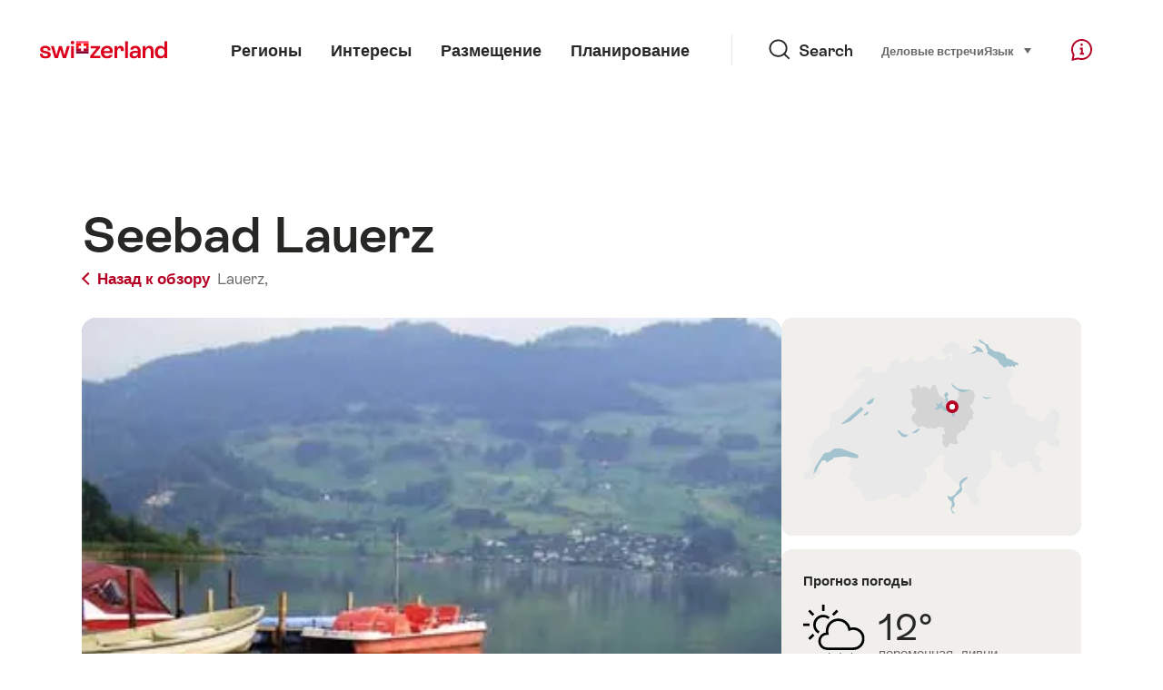

--- FILE ---
content_type: text/html;charset=UTF-8
request_url: https://sospo.myswitzerland.com/lakesides-swimming-pools-ru/seebad-lauerz-767/
body_size: 14740
content:
<!DOCTYPE html>
<html class="no-js" dir="ltr" itemscope lang="ru">
<head>
    <meta charset="utf-8">
    <meta content="width=device-width, initial-scale=1.0" name="viewport">
    <meta content="app-id=588419227" name="apple-itunes-app">
    <meta content="app-id=com.myswitzerland.familyapp&amp;hl=de" name="google-play-app">

    <!-- Google Tag Manager -->
    <script>
  (function(w, d, s, l, i) {
    w[l] = w[l] || [];w[l].push({
      'gtm.start' : new Date().getTime(),
      event : 'gtm.js'
    });
    var f = d.getElementsByTagName(s)[0],
      j = d.createElement(s),
      dl = l != 'dataLayer' ? '&l=' + l : '';
    j.async = true;
    j.src = 'https://www.googletagmanager.com/gtm.js?id=' + i + dl;f.parentNode.insertBefore(j, f);
  })(window, document, 'script', 'dataLayer', 'GTM-K3Q6QXG');
</script>
    <!-- End Google Tag Manager -->

    <meta content="/assets/img/graphics/mstile-310x310.png" name="msapplication-TileImage">
    <link href="/assets/img/graphics/favicon-16x16.png" rel="icon" sizes="16x16" type="image/png">
    <link href="/assets/img/graphics/favicon-32x32.png" rel="icon" sizes="32x32" type="image/png">
    <link href="/assets/img/graphics/favicon-96x96.png" rel="icon" sizes="96x96" type="image/png">
    <link href="/assets/img/graphics/android-icon-192x192.png" rel="icon" sizes="192x192" type="image/png">
    <link href="/assets/img/graphics/apple-touch-icon-180x180.png" rel="apple-touch-icon" sizes="180x180" type="image/png">
    <link as="font" crossorigin href="/assets/fonts/STAllegra-Semibold.woff2" rel="preload" type="font/woff2">
    <link as="font" crossorigin href="/assets/fonts/STAllegra-Regular.woff2" rel="preload" type="font/woff2">

    <title>Seebad Lauerz, Lauerz: Температура и погода воды | Швейцарский туризм</title>
    <meta content="Current information on temperatures, prices, opening hours and infrastructure for Seebad Lauerz" name="description">

    
    <meta name="robots" content="index, follow">
    <!-- Open Graph data -->
    <meta content="article" property="og:type">
    <meta property="og:title">
    <meta content="Current information on temperatures, prices, opening hours and infrastructure for Seebad Lauerz" property="og:description">
    <!-- Schema.org markup for Google+ -->
    <meta itemprop="name">
    <meta content="Current information on temperatures, prices, opening hours and infrastructure for Seebad Lauerz" itemprop="description">
    <!-- Twitter Card data -->
    <meta content="summary" name="twitter:card">
    <meta name="twitter:title">
    <meta content="Current information on temperatures, prices, opening hours and infrastructure for Seebad Lauerz" name="twitter:description">

    <script id="svgicons-script">
  (function (url, revision) {
    var storage = window.localStorage || {};
    if (!storage.svgicons || storage.svgicons_revision != revision) {
      document.write('<link rel="preload as="image" data-revision="' + revision + '" href="' + url + '" id="svgicons">');
    } else {
      document.write('<meta name="svgicons" data-revision="' + revision + '" content="' + url + '" id="svgicons">');
    }
  })( "/assets/img/svg-sprite.svg", '394faaf041a0d50e82b4484d91e7cbd53792b4c9bf06cd4ddf13a7dc655d3065');

  // The revision (second parameter) should change whenever the svg sprite (json) changes.
  // e.g. you can use the modification timestamp of the json file.
</script>

    <script>
  window.app_config = {
    language: document.querySelector("html").getAttribute("lang"),
    assetsDirectory: "/assets",
    locale: {
      watchlist: {
        storage: "watchlist",
        defaultName: "",
        removed: "\u0423\u0434\u0430\u043B\u0435\u043D\u043E \u0438\u0437 \u0418\u0437\u0431\u0440\u0430\u043D\u043D\u043E\u0433\u043E"
      },
      autocomplete: {
        selected: "",
        complete: "\u0412\u0430\u0448 \u0432\u044B\u0431\u043E\u0440: ${value}",
        found: "",
        notfound: "\u041D\u0435 \u043D\u0430\u0439\u0434\u0435\u043D\u044B \u043F\u043E\u0434\u0445\u043E\u0434\u044F\u0449\u0438\u0435 \u043F\u0440\u0435\u0434\u043B\u043E\u0436\u0435\u043D\u0438\u044F"
      },
      date: {
        "date-picker-instruction": "\u0412\u044B\u0431\u0435\u0440\u0438\u0442\u0435 \u0434\u0430\u0442\u0443 \u043A\u043D\u043E\u043F\u043A\u0430\u043C\u0438 \u043A\u0443\u0440\u0441\u043E\u0440\u0430",
        firstDayOfWeek: 1,
        dateFormat: null,
        today: "Today",
        disabled: "\u041D\u0435 \u043F\u0440\u0435\u0434\u043B\u0430\u0433\u0430\u0435\u0442\u0441\u044F",
        "prev-month": "\u043E\u0434\u0438\u043D \u043C\u0435\u0441\u044F\u0446 \u043D\u0430\u0437\u0430\u0434",
        "next-month": "\u043E\u0434\u0438\u043D \u043C\u0435\u0441\u044F\u0446 \u0432\u043F\u0435\u0440\u0435\u0434",
        months: [
          "\u044F\u043D\u0432\u0430\u0440\u044C",
          "\u0444\u0435\u0432\u0440\u0430\u043B\u044C",
          "\u043C\u0430\u0440\u0442",
          "\u0430\u043F\u0440\u0435\u043B\u044C",
          "\u043C\u0430\u0439",
          "\u0438\u044E\u043D\u044C",
          "\u0438\u044E\u043B\u044C",
          "\u0430\u0432\u0433\u0443\u0441\u0442",
          "\u0441\u0435\u043D\u0442\u044F\u0431\u0440\u044C",
          "\u043E\u043A\u0442\u044F\u0431\u0440\u044C",
          "\u043D\u043E\u044F\u0431\u0440\u044C",
          "\u0434\u0435\u043A\u0430\u0431\u0440\u044C"
        ],
        monthsShort: [
          "\u044F\u043D\u0432",
          "\u0444\u0435\u0432",
          "\u043C\u0430\u0440",
          "\u0430\u043F\u0440",
          "\u043C\u0430\u0439",
          "\u0438\u044E\u043D",
          "\u0438\u044E\u043B",
          "\u0430\u0432\u0433",
          "\u0441\u0435\u043D",
          "\u043E\u043A\u0442",
          "\u043D\u043E\u044F",
          "\u0434\u0435\u043A"
        ],
        weekdays: [
          "\u0412\u043E\u0441\u043A\u0440\u0435\u0441\u0435\u043D\u044C\u0435",
          "\u041F\u043E\u043D\u0435\u0434\u0435\u043B\u044C\u043D\u0438\u043A",
          "\u0412\u0442\u043E\u0440\u043D\u0438\u043A",
          "\u0421\u0440\u0435\u0434\u0430",
          "\u0427\u0435\u0442\u0432\u0435\u0440\u0433",
          "\u041F\u044F\u0442\u043D\u0438\u0446\u0430",
          "\u0421\u0443\u0431\u0431\u043E\u0442\u0430"
        ],
        weekdaysShort: [
          "\u0412\u043E",
          "\u041F\u043E",
          "\u0412\u0442",
          "\u0421\u0440",
          "\u0427\u0435",
          "\u041F\u044F",
          "\u0421\u0443"
        ]
      },
      formerrors: {
        required: "",
        email: "",
        url: "",
        tel: "{label}' \u043D\u0435 \u044F\u0432\u043B\u044F\u0435\u0442\u0441\u044F \u043D\u043E\u043C\u0435\u0440\u043E\u043C \u0442\u0435\u043B\u0435\u0444\u043E\u043D\u0430",
        maxLength: "",
        minLength: "",
        equal: "",
        custom: ""
      },
      geolocation: {
        PERMISSION_DENIED: 'Der Benutzer hat die Ermittlung der Position nicht erlaubt.',
        POSITION_UNAVAILABLE: 'Die Position ist nicht verfügbar.',
        TIMEOUT: 'Das Zeitlimit für die Ermittlung der Position wurde überschritten.',
        UNKNOWN_ERROR: 'Unbekannter Fehler bei der Ermittlung der Position.'
      },
      map: {
        "copyright-swisstopo": "Geodaten © swisstopo"
      },
      weather: {
        w1: "\u0441\u043E\u043B\u043D\u0435\u0447\u043D\u043E",
        w2: "\u0421\u043E\u043B\u043D\u0435\u0447\u043D\u043E, \u0442\u0443\u043C\u0430\u043D",
        w3: "\u043E\u0431\u043B\u0430\u0447\u043D\u043E",
        w4: "\u043F\u0435\u0440\u0435\u043C\u0435\u043D\u043D\u0430\u044F, \u043B\u0438\u0432\u043D\u0438",
        w5: "\u043F\u0435\u0440\u0435\u043C\u0435\u043D\u043D\u0430\u044F, \u0433\u0440\u043E\u0437\u044B",
        w6: "\u043F\u0435\u0440\u0435\u043C\u0435\u043D\u043D\u0430\u044F, \u0441\u043D\u0435\u0433",
        w7: "\u043F\u0435\u0440\u0435\u043C\u0435\u043D\u043D\u0430\u044F, \u0437\u0438\u043C\u043D\u0438\u0435 \u0433\u0440\u043E\u0437\u044B",
        w8: "\u043F\u0435\u0440\u0435\u043C\u0435\u043D\u043D\u0430\u044F, \u0434\u043E\u0436\u0434\u044C \u0441\u043E \u0441\u043D\u0435\u0433\u043E\u043C",
        w9: "\u043F\u0435\u0440\u0435\u043C\u0435\u043D\u043D\u0430\u044F, \u0437\u0438\u043C\u043D\u0438\u0435 \u0433\u0440\u043E\u0437\u044B",
        w10: "\u043C\u0430\u043B\u043E\u043E\u0431\u043B\u0430\u0447\u043D\u043E",
        w11: "\u041C\u0430\u043B\u043E\u043E\u0431\u043B\u0430\u0447\u043D\u043E, \u043B\u0438\u0432\u043D\u0438",
        w12: "\u041C\u0430\u043B\u043E\u043E\u0431\u043B\u0430\u0447\u043D\u043E, \u0433\u0440\u043E\u0437\u044B",
        w13: "\u043C\u0430\u043B\u043E\u043E\u0431\u043B\u0430\u0447\u043D\u043E, \u0441\u0438\u043B\u044C\u043D\u044B\u0439 \u0441\u043D\u0435\u0433",
        w14: "\u043C\u0430\u043B\u043E\u043E\u0431\u043B\u0430\u0447\u043D\u043E, \u0437\u0438\u043C\u043D\u0438\u0435 \u0433\u0440\u043E\u0437\u044B",
        w15: "\u043C\u0430\u043B\u043E\u043E\u0431\u043B\u0430\u0447\u043D\u043E, \u0434\u043E\u0436\u0434\u044C \u0441\u043E \u0441\u043D\u0435\u0433\u043E\u043C",
        w16: "\u043C\u0430\u043B\u043E\u043E\u0431\u043B\u0430\u0447\u043D\u043E, \u0437\u0438\u043C\u043D\u0438\u0435 \u0433\u0440\u043E\u0437\u044B",
        w17: "\u0442\u0443\u043C\u0430\u043D",
        w18: "\u043E\u0431\u043B\u0430\u0447\u043D\u043E",
        w19: "\u0441\u0438\u043B\u044C\u043D\u0430\u044F \u043E\u0431\u043B\u0430\u0447\u043D\u043E\u0441\u0442\u044C",
        w20: "Cloudy and rainy",
        w21: "Cloudy, snowfall",
        w22: "Cloudy, sleet",
        w23: "\u0421\u0438\u043B\u044C\u043D\u044B\u0439 \u0434\u043E\u0436\u0434\u044C",
        w24: "\u0441\u0438\u043B\u044C\u043D\u044B\u0439 \u0441\u043D\u0435\u0433\u043E\u043F\u0430\u0434",
        w25: "Cloudy, rain showers",
        w26: "Cloudy, thunderstorms",
        w27: "Cloudy, snowfall",
        w28: "Cloudy, winter thunderstorms",
        w29: "Cloudy, sleet showers",
        w30: "\u041E\u0431\u043B\u0430\u0447\u043D\u043E, \u0437\u0438\u043C\u043D\u0438\u0435 \u0433\u0440\u043E\u0437\u044B"
      },
      overlay: {
        closeButton: 'Overlay schliessen',
        iframeNotAccessible: 'Dieses Element ist nicht barrierefrei zugänglich.'
      }
    },
    google: {
      maps: {
        key: "AIzaSyCYlPxaWedZYP-fURKWamK6rtJb24LIiCo"
      }
    },
    algolia: {
      app: "LMQVZQEU2J",
      key: "913f352bafbf1fcb6735609f39cc7399",
      index: "myst_ru",
      searchResultsUrl: "//www.myswitzerland.com/ru/search",
      facetTypes: {
        Accommodation: "\u0413\u0434\u0435 \u043E\u0441\u0442\u0430\u043D\u043E\u0432\u0438\u0442\u044C\u0441\u044F",
        Art: "\u0418\u0441\u043A\u0443\u0441\u0441\u0442\u0432\u043E",
        Climate_Overview_Page: "\u041A\u043B\u0438\u043C\u0430\u0442",
        Default_Page: "\u0421\u0442\u0440\u0430\u043D\u0438\u0446\u0430",
        Event: "\u0421\u043E\u0431\u044B\u0442\u0438\u0435",
        Experience: "\u0412\u043F\u0435\u0447\u0430\u0442\u043B\u0435\u043D\u0438\u044F",
        Finder_Page: "\u0421\u0442\u0440\u0430\u043D\u0438\u0446\u0430 \u0444\u0438\u043B\u044C\u0442\u0440\u0430",
        Food: "\u0415\u0434\u0430 \u0438 \u043D\u0430\u043F\u0438\u0442\u043A\u0438",
        Form: "\u0424\u043E\u0440\u043C\u0430",
        Home_Page: "\u0413\u043B\u0430\u0432\u043D\u0430\u044F \u0441\u0442\u0440\u0430\u043D\u0438\u0446\u0430",
        Info_Overview_Page: "\u0418\u043D\u0444\u043E\u0440\u043C\u0430\u0446\u0438\u044F",
        Info_Section_Page: "\u0418\u043D\u0444\u043E\u0440\u043C\u0430\u0446\u0438\u044F",
        Info: "Page",
        Landing_Page: "\u0421\u0442\u0440\u0430\u043D\u0438\u0446\u0430",
        News: "\u041D\u043E\u0432\u043E\u0441\u0442\u0438",
        Offer: "\u041F\u0440\u0435\u0434\u043B\u043E\u0436\u0435\u043D\u0438\u0435",
        Organisation: "Organisation",
        Place: "\u0420\u0430\u0437\u043C\u0435\u0441\u0442\u0438\u0442\u044C",
        Planning_Information: "Planning Information",
        Recipe: "\u0420\u0435\u0446\u0435\u043F\u0442",
        Restaurant: "\u0420\u0435\u0441\u0442\u043E\u0440\u0430\u043D",
        Root_Page: "\u0421\u0442\u0440\u0430\u043D\u0438\u0446\u0430",
        Route: "\u041C\u0430\u0440\u0448\u0440\u0443\u0442\u044B",
        Storytelling_Page: "Story",
        Touristic_Object_Overview_Page: "\u0422\u0443\u0440\u0438\u0441\u0442\u0438\u0447\u0435\u0441\u043A\u0438\u0435 \u043E\u0431\u044A\u0435\u043A\u0442\u044B",
        Whitelabel_Page: "\u0422\u0443\u0440\u0438\u0441\u0442\u0438\u0447\u0435\u0441\u043A\u0438\u0435 \u043E\u0431\u044A\u0435\u043A\u0442\u044B",
      }
    },
    guidle: {
      apiPois: 'https://www.guidle.com/m_ekUNmn/Schweiz-Tourismus/Webcams/?language={lang}',
      apiDetail: 'https://www.guidle.com/m_ekUNmn/Schweiz-Tourismus/Webcams/?templateVariant=json&offerIds={id}&language={lang}',
      apiHistory: 'https://www.guidle.com/api/rest/2.0/webcam/historic-pictures/{id}'
    }
  }
</script>

<script async src="https://www.googletagservices.com/tag/js/gpt.js"></script>
    <script>
  if (window.matchMedia && window.matchMedia('(prefers-color-scheme: dark)').matches) {
    const darkStyles = "/assets/css/ui-dark.css?d673430d1f20ac2969c0355a760faf7121ac19427cb1d0f9dfcc641b0f7e230e";
    document.write(`<link href="${darkStyles}" rel="stylesheet">`);
  } else {
    const styles = "/assets/css/ui.css?ae9b86d705dfc488a6f403346e2bd218b37ba8e8604f86f4ab5a6a3c16706cdc";
    document.write(`<link href="${styles}" rel="stylesheet">`);
  }
</script>
<noscript>
    <link rel="stylesheet" href="/assets/css/ui.css?ae9b86d705dfc488a6f403346e2bd218b37ba8e8604f86f4ab5a6a3c16706cdc">
</noscript>

</head>

<body>
<noscript>
    <iframe src="https://www.googletagmanager.com/ns.html?id=GTM-K3Q6QXG" height="0" width="0" style="display:none;visibility:hidden"></iframe>
</noscript>

<div id="body">
    <header class="Header" data-js-autobreak="small" data-js-nav id="Header">
    <p aria-level="1" class="visuallyhidden" role="heading">Перейти к myswitzerland.com</p>
    <nav aria-describedby="Skiplinks--h2" class="Skiplinks" data-js-skiplinks id="Skiplinks">
        <h2 class="visuallyhidden" id="Skiplinks--h2">Навигация</h2>
        <ul>
            <li><a accesskey="1" href="#main-content" title="[ALT + 1]">Содержание</a></li>
            <li><a accesskey="2" href="/" title="[ALT + 2]">Главная страница</a></li>
            <li><a accesskey="3" href="#headermainnav" title="[ALT + 3]">Навигация</a></li>
            <li><a accesskey="4" href="#TO_BE_DEFINED" title="[ALT + 4]">Sitemap</a></li>
            <li><a accesskey="5" aria-expanded="false" data-flyout='{"focusInside":"input"}' data-js-flyout href="#searchOverlay" title="[ALT + 5]">Прямой поиск</a></li>
        </ul>
    </nav>

    <div class="Overlay is-collapsed" data-flyout='{"syncstate":{"html, body":"is-overlaid"},"openAnimated":true,"closeAnimated":true,"arrowElements":false,"history":"searchOverlay"}' id="searchOverlay">
        <button class="Overlay--close" data-flyout-el="close" type="button">
            <span class="visuallyhidden">Закрыть навигацию</span>
        </button>
        <div class="Overlay--content">
            <div class="Search" data-imageconfig="w_{w},h_{h},c_fill,g_auto,f_auto,q_auto,e_sharpen:50/" data-imagepath="https://media.myswitzerland.com/image/fetch/" data-js-search data-minlength="2" data-path="https://www.myswitzerland.com/ru">
    <div class="js-search--app">
        <script type="application/json">
            {
                "searchLegend": "Search",
                "placeholder": "Введите запрос",
                "searchButton": "Поиск",
                "resultsFound": "результаты",
                "showAll": "Show all",
                "showPage": "Показать страницу"
            }
        </script>
    </div>
</div>

        </div>
        <button class="FocusOnly" data-flyout-el="close" type="button">Закрыть навигацию</button>
    </div>

    <div class="Header--nav is-hidden-mobilenav" data-js-autobreak="small">
        <div class="Header--nav--logo">
            <a class="HeaderLogo" href="//www.myswitzerland.com/ru/" id="headerlogo" title="MySwitzerland">
    <span class="HeaderLogo--picto Icon" data-picto="logo-switzerland-flag">
        <svg aria-hidden="true"><use xlink:href="#picto-logo-switzerland-flag"></use></svg>
    </span>
</a>


        </div>

        <div class="Header--navLeft">
            <div class="Header--nav--main ResponsiveHolder" data-js-responsive-content='{"target":"headermainnav","breakpoint":"tablet-portrait","type":"above"}'>
                <nav class="HeaderMainNav" id="headermainnav">
                    <h2 class="visuallyhidden">основная навигация</h2>
                    <ul class="HeaderMainNav--list">
                        <li><a class="HeaderMainNav--link" href="https://www.myswitzerland.com/ru/destinations/"> <span class="HeaderMainNav--link--text">Регионы</span></a></li>
                        <li><a class="HeaderMainNav--link" href="https://www.myswitzerland.com/ru/interests/"> <span class="HeaderMainNav--link--text">Интересы</span></a></li>
                        <li><a class="HeaderMainNav--link" href="https://www.myswitzerland.com/ru/accommodation/"> <span class="HeaderMainNav--link--text">Размещение</span></a></li>
                        <li><a class="HeaderMainNav--link" href="https://www.myswitzerland.com/ru/planning/"> <span class="HeaderMainNav--link--text">Планирование</span></a></li>
                    </ul>
                </nav>
            </div>
        </div>
        <div class="Header--nav--services" data-hidden="true" data-js-collapsible='{"group":"subnav","syncstate":{".Header--nav":"is-servicenav-open"}}' id="headerservicenavcontainer">
            <h2 class="visuallyhidden">Search</h2>
            <a aria-expanded="false" class="HeaderSearch" data-flyout-target="searchOverlay" data-flyout='{"focusInside":"input"}' data-js-flyout href="#searchOverlay">
                <span class="Icon" data-picto="service-search">
                    <svg aria-hidden="true"><use xlink:href="#picto-service-search"></use></svg>
                </span>
                <span class="HeaderSearch--text">Search</span>
            </a>
        </div>
        <div class="Header--nav--meta ResponsiveHolder" data-js-responsive-content='{"target":"headermetanav","breakpoint":"tablet-portrait","type":"above"}'>
            <div class="HeaderMetaNav" id="headermetanav">
    <h2 class="visuallyhidden">Язык, регион и важные ссылки</h2>
    <ul class="HeaderMetaNav--list">
        <li class="HeaderMetaNav--item">
            <a class="" href="https://www.myswitzerland.com/meetings/"> Деловые встречи </a>
        </li>

        <li class="HeaderMetaNav--item">
            <div class="Flyout HeaderMetaNav--languages bottom">
                <a href="#u86" class="Flyout--trigger" data-js-flyout="true" aria-controls="u86" aria-expanded="false">
                    <span class="Icon before inline" data-picto="globe">
                        <svg aria-hidden="true"><use xlink:href="#picto-globe"></use></svg>
                    </span>
                    Язык
                    <span class="visuallyhidden">выбрать (нажмите, чтобы показать)</span>
                </a>
                <div class="Flyout--content is-collapsed" id="u86">
                    <div class="Flyout--content--inner" data-js-selfalign>
                        <div class="HeaderMetaNav--languages">
    <ul class="LinkList menu">
        
        <li>
            <a class="Link black small" href="https://sospo.myswitzerland.com/badewetter/seebad-lauerz-767/">Deutsch</a>
        </li>
        
        <li>
            <a class="Link black small" href="https://sospo.myswitzerland.com/lakesides-swimming-pools/seebad-lauerz-767/">English</a>
        </li>
        
        <li>
            <a class="Link black small" href="https://sospo.myswitzerland.com/meteo-des-plages/seebad-lauerz-767/">Français</a>
        </li>
        
        <li>
            <a class="Link black small" href="https://sospo.myswitzerland.com/temperature-balneari/seebad-lauerz-767/">Italiano</a>
        </li>
        
        <li>
            <a class="Link black small" href="https://sospo.myswitzerland.com/zonas-de-bano/seebad-lauerz-767/">Español</a>
        </li>
        
        <li>
            <a class="Link black small" href="https://sospo.myswitzerland.com/zwemweer/seebad-lauerz-767/">Nederlands</a>
        </li>
        
        <li>
            <a class="Link black small" href="https://sospo.myswitzerland.com/lakesides-swimming-pools-pt/seebad-lauerz-767/">Português</a>
        </li>
        
        <li>
            <a class="Link black small" href="https://sospo.myswitzerland.com/jeziora-baseny/seebad-lauerz-767/">Polski</a>
        </li>
        
        <li>
            <a class="Link black small is-active" href="https://sospo.myswitzerland.com/lakesides-swimming-pools-ru/seebad-lauerz-767/">Русский</a>
        </li>
        
        <li>
            <a class="Link black small" href="https://sospo.myswitzerland.com/lakesides-swimming-pools-zh/seebad-lauerz-767/">中文简体</a>
        </li>
        
        <li>
            <a class="Link black small" href="https://sospo.myswitzerland.com/lakesides-swimming-pools-ja/seebad-lauerz-767/">日本語</a>
        </li>
        
        <li>
            <a class="Link black small" href="https://sospo.myswitzerland.com/lakesides-swimming-pools-zo/seebad-lauerz-767/">中文繁体</a>
        </li>
        
        <li>
            <a class="Link black small" href="https://sospo.myswitzerland.com/lakesides-swimming-pools-ko/seebad-lauerz-767/">한국어</a>
        </li>
        
        <li>
            <a class="Link black small" href="https://sospo.myswitzerland.com/lakesides-swimming-pools-ar/seebad-lauerz-767/">العربية</a>
        </li>
    </ul>
</div>

                        
                        <button class="FocusOnly" data-flyout-el="close" type="button">Закрыть язык</button>
                    </div>
                </div>
            </div>
        </li>
    </ul>
</div>

        </div>
        <nav class="HeaderServiceNav">
            <h2 class="visuallyhidden">Service Navigation</h2>
            <ul class="HeaderServiceNav--list">
                <li>
                    <a href="//help.myswitzerland.com/hc/" class="HeaderServiceNav--link" data-js-tooltip="bottom compact t-xxs t-red t-bold" title="Помощь и контакт">
                        <span class="Icon red" data-picto="service-contact">
                            <svg aria-hidden="true"><use xlink:href="#picto-service-contact"></use></svg>
                        </span>
                        <span class="visuallyhidden">Помощь и контакт</span>
                    </a>
                </li>
                <li class="is-visible-tablet-portrait">
                    <a href="" class="HeaderServiceNav--link" data-js-tooltip="bottom compact t-xxs t-red t-bold" title="Рядом со мной">
                        <span class="Icon red" data-picto="service-around-me">
                            <svg aria-hidden="true"><use xlink:href="#picto-service-around-me"></use></svg>
                        </span>
                        <span class="visuallyhidden">Рядом со мной</span>
                    </a>
                </li>
            </ul>
        </nav>
    </div>
    <div class="HeaderMobile" data-js-autobreak="small">
    <div class="HeaderMobile--header">
        <a class="HeaderLogo" href="//www.myswitzerland.com/ru/" id="headerlogo" title="MySwitzerland">
    <span class="HeaderLogo--picto Icon" data-picto="logo-switzerland-flag">
        <svg aria-hidden="true"><use xlink:href="#picto-logo-switzerland-flag"></use></svg>
    </span>
</a>



        <button aria-controls="mobilenav" aria-expanded="false" class="HeaderMobile--toggle" data-js-flyout>
            <span class="HeaderMobile--toggle--label"> Меню <span class="visuallyhidden">Открыть навигацию</span>
            </span>
        </button>
    </div>
    <div class="HeaderMobile--nav is-collapsed" data-flyout='{"syncstate":{"#Header, html":"is-mobile-open"},"closeAnimated":true,"arrowElements":"[aria-controls], a[href]"}' id="mobilenav">
        <div class="HeaderMobile--nav--main">
            <div class="HeaderMobile--nav--head">
                <button class="HeaderMobile--nav--close" data-flyout-el="close">
                    <span class="visuallyhidden">Закрыть навигацию</span>
                </button>
                <h2 class="visuallyhidden">Search</h2>
<a aria-expanded="false" class="HeaderSearch" data-flyout='{"focusInside":"input","syncstate":{".HeaderMobile--nav":"is-search-open"},"openAnimated":true,"closeAnimated":true}' data-js-flyout href="#searchOverlay">
    <span class="Icon" data-picto="service-search">
        <svg aria-hidden="true"><use xlink:href="#picto-service-search"></use></svg>
    </span>
    <span class="HeaderSearch--text">Search</span>
</a>

            </div>
            <div class="HeaderMobile--nav--body">
                <nav class="HeaderMobileMainNav">
                    <h2 class="visuallyhidden">основная навигация</h2>
                    <ul class="HeaderMobileMainNav--list">
                        <li><a class="HeaderMobileMainNav--link home" href="/">Home</a></li>
                        <li><a class="HeaderMobileMainNav--link" href="https://www.myswitzerland.com/ru/destinations/"> Регионы </a></li>
                        <li><a class="HeaderMobileMainNav--link" href="https://www.myswitzerland.com/ru/interests/"> Интересы </a></li>
                        <li><a class="HeaderMobileMainNav--link" href="https://www.myswitzerland.com/ru/accommodation/"> Размещение </a></li>
                        <li><a class="HeaderMobileMainNav--link" href="https://www.myswitzerland.com/ru/planning/"> Планирование </a></li>
                    </ul>
                </nav>
                <div class="ResponsiveHolder" data-js-responsive-content='{"target":"headermetanav","breakpoint":"tablet-portrait","type":"below"}'></div>
            </div>
            <div class="HeaderMobile--nav--foot">
                <div class="HeaderServiceNavMobile" data-js-headerservicenavmobile id="HeaderServiceNavMobile">
    <h2 class="visuallyhidden">Service Navigation</h2>
    <ul class="HeaderServiceNavMobile--list">
        <li>
            <a class="HeaderServiceNavMobile--item--link" data-js-headerservicenavmobile-el href="">
                <span class="Icon" data-picto="location">
                    <svg aria-hidden="true"><use xlink:href="#picto-location"></use></svg>
                </span>
                <span class="HeaderServiceNavMobile--item--link--text">Карта</span>
            </a>
        </li>
        <li>
            <a class="HeaderServiceNavMobile--item--link" data-js-headerservicenavmobile-el href="">
                <span class="Icon" data-picto="service-contact">
                    <svg aria-hidden="true"><use xlink:href="#picto-service-contact"></use></svg>
                </span>
                <span class="HeaderServiceNavMobile--item--link--text">Помощь и контакт</span>
            </a>
        </li>
    </ul>
</div>

            </div>
        </div>
        <div class="HeaderMobile--nav--sub ResponsiveHolder" data-js-responsive-content='{"target":"headersubnav","breakpoint":"tablet-portrait","type":"below"}'></div>
    </div>
</div>
    <div class="Header--background"></div>
</header>

    <div class="site-content" id="main-content" role="main">
        <div class="l-Gap l-SiteWidth none-down">
    <div class="PageHeader small">
        <div class="PageHeader--header">
            <h1 class="PageHeader--title">Seebad Lauerz</h1>
            <div class="PageHeader--meta">
                <a class="PageHeader--category" href="/lakesides-swimming-pools-ru/" title="Назад к обзору">
                    <span class="Icon before inline" data-icon="nav-back-mobile"></span> Назад к обзору
                </a>
                <span class="PageHeader--info"> 
                    <a href="https://sospo.myswitzerland.com/lakesides-swimming-pools-ru/-/lauerz/" title="Lauerz">Lauerz,</a>
                    <a href="https://sospo.myswitzerland.com/lakesides-swimming-pools-ru/-/"></a>
                </span>
            </div>
        </div>
    </div>
</div>


        <div class="l-Gap none-down">
            <div class="l-PageGrid">
                <div class="l-PageGrid--inner">
                    <div class="l-PageGrid--main">

                        <div class="l-Gap l-SiteWidth s-down">
    
    <div class="PageHeader--image small">
        <div class="Media image" style="background-image:url(https://media.myswitzerland.com/image/fetch/w_6,h_4,c_lfill,g_auto,f_auto,q_80,fl_keep_iptc.keep_attribution/https://static.stnet.ch/sospo/images/767/216-o.jpg);padding-top:50%">
            <div data-js-parallax="{&quot;property&quot;:&quot;object-position&quot;,&quot;from&quot;:0,&quot;to&quot;:100,&quot;unity&quot;:&quot;%&quot;}"
                 style="background-image: url(https://media.myswitzerland.com/image/fetch/w_1240,h_680,c_lfill,g_auto,f_auto,q_80,fl_keep_iptc.keep_attribution/https://static.stnet.ch/sospo/images/767/216-o.jpg);padding-top: 50.0%;" data-sizes="https://media.myswitzerland.com/image/fetch/w_{w},h_{h},c_lfill,g_auto,f_auto,q_80,fl_keep_iptc.keep_attribution/https://static.stnet.ch/sospo/images/767/216-o.jpg 2400x1200"></div>
        </div>

        

    </div>
    <div class="PageHeader--summary">
        <section class="MobileSummary facts">
            <h2 id="u3" class="visuallyhidden">Прогноз погоды</h2>
            <ul aria-labelledby="u3" class="MobileSummary--bar">
                <li class="MobileSummary--section">
                    <div class="MobileSummary--info">
                        <div class="QuickFacts summary">
                            <div aria-hidden="true" class="QuickFacts--icon">
                                <span class="Icon" data-picto="weather">
                                    <svg aria-hidden="true"><use xlink:href="#picto-weather"></use></svg>
                                </span>
                            </div>
                            <ul class="QuickFacts--info">
                                <li class="QuickFacts--value">12°</li>
                            </ul>
                        </div>
                    </div>
                </li>
                <li class="MobileSummary--section">
                    
<div class="MobileSummary--info">
    <div class="QuickFacts summary">
        <div aria-hidden="true" class="QuickFacts--icon">
            <span class="Icon" data-picto="temperature"> 
                <svg aria-hidden="true"><use xlink:href="#picto-temperature"></use></svg>
            </span>
        </div>
        <ul class="QuickFacts--info">
            <li class="QuickFacts--value">5°</li>
            <li class="QuickFacts--content">Озеро</li>
        </ul>
    </div>
    
    <div class="QuickFacts summary">
        <ul class="QuickFacts--info">
            <li class="QuickFacts--value">—/18°</li>
            <li class="QuickFacts--content">Бассейн откр./закр.</li>
        </ul>
    </div>
</div>
                </li>
            </ul>
        </section>
    </div>
</div>



                        ﻿

                        <div class="ArticleSection" id="articlesection-u8">
    <div class="ArticleSection--header" data-inpagenavigation-title="Прогноз погоды">
        <h2 class="ArticleSection--title">Прогноз погоды</h2>
        <button aria-controls="articlesection-u8-content" aria-expanded="false" class="ArticleSection--toggle" type="button">
            <span class="visuallyhidden">Показать информацию для Прогноз погоды</span>
        </button>
    </div>
    <div class="ArticleSection--content" data-hidden="true" data-js-collapsible="articlesection-u8-section" id="articlesection-u8-content">
        <div class="ArticleSection--content--inner">
            <div class="l-Gap l-SiteWidth m-down small">
    <div data-js-weather="{&quot;rKey&quot;:2349,&quot;type&quot;:&quot;forecast&quot;,&quot;relUrl&quot;:&quot;/assets/img/graphics/weather/&quot;,&quot;provider&quot;:&quot;https://cdn2.myswitzerland.com/meteo/transformed/resort_{rKey}.json&quot;,&quot;linkText&quot;:&quot;Подробный прогноз Meteo Schweiz &quot;,&quot;genericText&quot;:&quot;Meteo Schweiz&quot;,&quot;genericLink&quot;:&quot;https://www.srf.ch/meteo&quot;}"></div>
</div>

        </div>
    </div>
</div>


                        
                            <div class="ArticleSection" id="articlesection-u9">
    <div class="ArticleSection--header" data-inpagenavigation-title="Preise">
        <h2 class="ArticleSection--title">Стоимость посещения</h2>
        <button aria-controls="articlesection-u9-content" aria-expanded="false" class="ArticleSection--toggle" type="button">
            <span class="visuallyhidden">Показать информацию для Стоимость посещения</span>
        </button>
    </div>
    <div class="ArticleSection--content" data-hidden="true" data-js-collapsible="articlesection-u9-section" id="articlesection-u9-content">
        <div class="ArticleSection--content--inner">
            <div class="l-Gap l-SiteWidth none-down">
                <div class="KeyValueList evenColumns">
                    <table data-js-autobreak="reset">
                        <caption>
                            <span class="visuallyhidden">Key Value List</span>
                        </caption>
                        <tbody>
                            
                            
                            
                            
                            <tr>
                                <th scope="row">Запись</th>
                                <td>Свободная запись</td>
                            </tr>
                        </tbody>
                    </table>
                    
                </div>
            </div>
        </div>
    </div>
</div>

                        
                        
                        
                            <div class="ArticleSection" id="articlesection-u15">
    <div class="ArticleSection--header" data-inpagenavigation-title="Инфраструктура">
        <h2 class="ArticleSection--title">Инфраструктура</h2>
        <button aria-controls="articlesection-u15-content" aria-expanded="false" class="ArticleSection--toggle" type="button">
            <span class="visuallyhidden">Показать информацию для Инфраструктура</span>
        </button>
    </div>
    <div class="ArticleSection--content" data-hidden="true" data-js-collapsible="articlesection-u15-section" id="articlesection-u15-content">
        <div class="ArticleSection--content--inner">
            <div class="l-Gap l-SiteWidth none-down">
                <div class="SummaryAccordion2Section">
                    <article class="SummaryAccordion2">
    <div class="SummaryAccordion2--inner">
        <div class="SummaryAccordion2--header">
            <div class="SummaryAccordion2--header--inner">
                <h3 class="SummaryAccordion2--title">Тип купальни</h3>
                <button aria-controls="u11-content" aria-expanded="false" class="SummaryAccordion2--toggle" type="button">
                    <span class="visuallyhidden">Показать информацию для Тип купальни</span>
                </button>
                <div class="SummaryAccordion2--summary hide-expanded">Открытые бассейны, Курорт на озере</div>
            </div>
        </div>
        <div class="SummaryAccordion2--content" data-hidden="true" data-js-collapsible="u11-card" id="u11-content">
            <div class="SummaryAccordion2--content--inner">
                <div class="l-Gap none-down">
                    <ul class="FeatureTags">
                        
                        <li class="FeatureTag">Открытые бассейны</li>
                        
                        
                        <li class="FeatureTag">Курорт на озере</li>
                        
                    </ul>
                </div>
            </div>
        </div>
    </div>
</article>

                    <article class="SummaryAccordion2">
    <div class="SummaryAccordion2--inner">
        <div class="SummaryAccordion2--header">
            <div class="SummaryAccordion2--header--inner">
                <h3 class="SummaryAccordion2--title">1 Pool</h3>
                
                <button aria-controls="u12-content" aria-expanded="false" class="SummaryAccordion2--toggle" type="button">
                    <span class="visuallyhidden">Показать информацию для 1 Pool </span> 
                    
                </button>
            </div>
        </div>
        <div class="SummaryAccordion2--content" data-hidden="true" data-js-collapsible="u12-card" id="u12-content">
            <div class="SummaryAccordion2--content--inner">
                <div class="KeyValueList evenColumns">
                    <table data-js-autobreak="reset">
                        <caption>
                            <span class="visuallyhidden">Key Value List</span>
                        </caption>
                        <tbody>
                            
                            
                            
                        </tbody>
                    </table>
                </div>
                <div class="l-Gap none-down">
                    <ul class="FeatureTags">
                        <li class="FeatureTag">Озеро</li>
                        
                        
                        <li class="FeatureTag">Надувной бассейн</li>
                        
                        
                        
                        
                        
                        
                        
                        
                        
                        
                    </ul>
                </div>
            </div>
        </div>
    </div>
</article>

                    <article class="SummaryAccordion2">
    <div class="SummaryAccordion2--inner">
        <div class="SummaryAccordion2--header">
            <div class="SummaryAccordion2--header--inner">
                <h3 class="SummaryAccordion2--title">1 Water slides</h3>
                
                <button aria-controls="u13-content" aria-expanded="false" class="SummaryAccordion2--toggle" type="button">
                    <span class="visuallyhidden">Показать информацию для 1 Water slides </span> 
                    
                </button>
            </div>
        </div>
        <div class="SummaryAccordion2--content" data-hidden="true" data-js-collapsible="u13-card" id="u13-content">
            <div class="SummaryAccordion2--content--inner">
                <div class="KeyValueList evenColumns">
                    <table data-js-autobreak="reset">
                        <caption>
                            <span class="visuallyhidden">Key Value List</span>
                        </caption>
                        <tbody>
                            <tr>
                                <th scope="row">Number:</th>
                                <td>1</td>
                            </tr>
                            
                        </tbody>
                    </table>
                </div>
            </div>
        </div>
    </div>
</article>

                    

                </div>
            </div>
        </div>
    </div>
</div>

                        
                        
                            <div class="ArticleSection" id="articlesection-u16">
    <div class="ArticleSection--header" data-inpagenavigation-title="Другие удобства">
        <h2 class="ArticleSection--title">Другие удобства</h2>
        <button aria-controls="articlesection-u16-content" aria-expanded="false" class="ArticleSection--toggle" type="button">
            <span class="visuallyhidden">Показать информацию для Другие удобства </span>
        </button>
    </div>
    <div class="ArticleSection--content" data-hidden="true" data-js-collapsible="articlesection-u16-section" id="articlesection-u16-content">
        <div class="ArticleSection--content--inner">
            <div class="l-Gap l-SiteWidth">
    <div class="ArticleSubSection">
        <h3 class="ArticleSubSection--title">Спорт и отдых</h3>
        <div class="ArticleSubSection--content">
            <div class="l-Gap l-SiteWidth none-down">
                <ul class="FeatureTags">
                    <li class="FeatureTag">Платформа для купания</li>
                    <li class="FeatureTag">Детская площадка / спортивная площадка (фрисби, бадминтон...)</li>
                    <li class="FeatureTag">Игровая площадка</li>
                    
                    <li class="FeatureTag">Настольный теннис</li>
                    
                    
                    
                    
                    
                    
                    
                    
                </ul>
            </div>
        </div>
    </div>
</div>

            <div class="l-Gap l-SiteWidth">
    <div class="ArticleSubSection">
        <h3 class="ArticleSubSection--title">Еда</h3>
        <div class="ArticleSubSection--content">
            <div class="l-Gap l-SiteWidth none-down">
                <ul class="FeatureTags">
                    
                    
                    <li class="FeatureTag">Киоск</li>
                    
                    <li class="FeatureTag">Место для барбекю</li>
                </ul>
            </div>
        </div>
    </div>
</div>

            <div class="l-Gap l-SiteWidth">
    <div class="ArticleSubSection">
        <h3 class="ArticleSubSection--title">Для переодевания</h3>
        <div class="ArticleSubSection--content">
            <!-- Begin: components/content/FeatureTags/FeatureTags -->
            <!-- Default gap: none, small: s, here: none -->
            <div class="l-Gap l-SiteWidth none-down">
                <ul class="FeatureTags">
                    <li class="FeatureTag">Для переодевания</li>
                    
                    
                </ul>
            </div>
            <!-- End: components/content/FeatureTags/FeatureTags -->
        </div>
    </div>
</div>

            

            <div class="l-Gap l-SiteWidth">
    <div class="ArticleSubSection">
        <h3 class="ArticleSubSection--title">Различные</h3>
        <div class="ArticleSubSection--content">
            <div class="l-Gap l-SiteWidth none-down">
                <ul class="FeatureTags">
                    
                    
                    
                    <li class="FeatureTag">Зона для загорания</li>
                    <li class="FeatureTag">Тень</li>
                    
                    
                    
                    
                    <li class="FeatureTag">Комната отдыха</li>
                    <li class="FeatureTag">Ливень</li>
                    
                </ul>
            </div>
        </div>
    </div>
</div>

        </div>
    </div>
</div>
                        
                        <div class="ArticleSection" id="articlesection-u17">
    <div class="ArticleSection--header" data-inpagenavigation-title="Kontakt">
        <h2 class="ArticleSection--title">Погода</h2>
        <button aria-controls="articlesection-u17-content" aria-expanded="false" class="ArticleSection--toggle" type="button">
            <span class="visuallyhidden">Показать информацию для Погода </span>
        </button>
    </div>
    <div class="ArticleSection--content" data-hidden="true" data-js-collapsible="articlesection-u17-section" id="articlesection-u17-content">
        <div class="ArticleSection--content--inner">
            <div class="l-Gap l-SiteWidth s-down">
                <div class="richtext">
                    <p class="l-Gap em-down">
                        Seebad Lauerz <br> 
                        <span>Seestrasse<br /></span> 
                        <span>6424 Lauerz</span>
                    </p>
                    
                </div>
            </div>
        </div>
    </div>
</div>

                        <div class="ArticleSection plain" id="articlesection-u19">
    <div class="ArticleSection--content">
        <div class="ArticleSection--content--inner">
            <!-- Default gap: s, small: s, here: s -->
            <div class="em-up l-Gap l-SiteWidth s-down">
                <div class="richtext t-regular t-xxs">
                    <p>Местные партнеры несут полную ответственность за всю информацию; данные по погоде предоставлены SRF Meteo.</p>
                </div>
            </div>
        </div>
    </div>
</div>

                    </div>
                    <div class="l-PageGrid--aside" data-js-aside>
                        <div class="l-PageGrid--aside--content" data-js-aside-content>
                            <div class="Summary">
    <h2 class="visuallyhidden">??detail_summary_ru??</h2>
    <div class="Summary--item">
        <div class="SidebarWidget">
    <div class="SidebarWidget--body">
        <div class="MapWidget" data-js-mapwidget>
            <h3 class="visuallyhidden">??detail_map_ru??</h3>
            <div class="MapWidget--map">
                <div class="MapWidget--mapLayer">
                    <div class="AreaMap flat" data-js-areamap='{&quot;selectedArea&quot;:&quot;004&quot;,&quot;areas&quot;:null,&quot;routeLocations&quot;:null}'>
                        <div class="LazyContent"
                             data-lazycontent="/assets/img/graphics/areamap.svg">
                            <img alt="Übersichtskarte (wird geladen)" class="AreaMap--preview" src="/assets/img/graphics/areamap-preview.png" style="width:100%">
                        </div>
                        <div class="AreaMap--locationLayer">
                            <div class="AreaMap--location" style="left:58.23129251700681%;top:38.800000000000004%;" data-region="Lauerz">
                                <button class="customTrigger" data-js-tooltip="true" type="button" aria-describedby="tooltip_u1">
                                    <span class="js-areaMapMarker AreaMap--prominentMarker"></span>
                                </button>
                                <div class="Tooltip--hidden" id="tooltip_u1">
                                    <div class="t-base t-bold">Lauerz</div>
                                    <div class="t-xs">Lauerz</div>
                                </div>
                            </div>
                        </div>
                        <a class="AreaMap--link" href="https://maps.apple.com/?q=47.0360858946659020000,8.5846559076898572000" target="_blank" title="Show on map">Show on map</a>
                    </div>
                </div>
            </div>
        </div>
        <a href="https://maps.apple.com/?q=47.0360858946659020000,8.5846559076898572000" target="_blank" class="Link list MapWidget--link is-visible-mobile">Show on map </a>
    </div>
</div>

    </div>
    <div class="Summary--item">
        <div class="SidebarWidget">
    <h3 class="SidebarWidget--title">Прогноз погоды</h3>
    <div class="SidebarWidget--body">
        <div class="QuickFactsWidget">
            <div class="QuickFacts large">
                <div aria-hidden="true" class="QuickFacts--icon">
                    <img src="/assets/img/graphics/weather/04.svg" alt=""/>
                </div>
                <ul class="QuickFacts--info">
                    <li class="QuickFacts--value">12°</li>
                    <li class="QuickFacts--content">переменная, ливни</li>
                </ul>
            </div>
            <div class="QuickFactsWidget--additional">
                
                <div class="QuickFactsWidget--item">
                    <div class="QuickFactsWidget--inner">
                        <div class="QuickFacts">
                            <ul class="QuickFacts--info">
                                <li class="QuickFacts--value">18°</li>
                                <li class="QuickFacts--content">Открытые бассейны</li>
                            </ul>
                        </div>
                    </div>
                </div>
                
                <div class="QuickFactsWidget--item">
                    <div class="QuickFactsWidget--inner">
                        <div class="QuickFacts">
                            <ul class="QuickFacts--info">
                                <li class="QuickFacts--value">5°</li>
                                <li class="QuickFacts--content">Курорт на озере</li>
                            </ul>
                        </div>
                    </div>
                </div>
            </div>
            <div class="QuickFactsWidget--info is-open">
                Updated: 28.05.2024, 08:23
            </div>
        </div>
    </div>
</div>
    </div>
</div>

                        </div>
                    </div>
                </div>
            </div>
        </div>

        <div class="l-Gap l-down s-up">
    <div class="l-HiddenOverflow">
        <div class="Advertisement default">
            <div class="Advertisement--layout"><div class="Advertisement--width">
    <h3 class="Advertisement--title">Реклама</h3>
    <div class="Advertisement--box">
        <!-- Google Ad Manager -->
        <script>
            var googletag = googletag || {};
            googletag.cmd = googletag.cmd || [];
            googletag.cmd.push(function() {
                var responsiveMapping = googletag.sizeMapping()
                    .addSize([ 750, 0 ], [ [ 994, 250 ], [ 994, 118 ], [ 728, 90 ] ]) // Desktop
                    .addSize([ 0, 0 ], [ [ 320, 100 ], [ 320, 50 ] ]) // Mobile
                    .build();
                googletag.defineSlot('/18039417/MySwitzerland_Board', [ [ 320, 50 ], [ 728, 90 ], [ 320, 100 ], [ 994, 118 ], [ 994, 250 ] ], 'div-gpt-ad-1547208531910-0')
                    .defineSizeMapping(responsiveMapping).setCollapseEmptyDiv(true).addService(googletag.pubads())
                    .setTargeting("url", "/sospo/lakesides-swimming-pools-ru")
                    .setTargeting("pageID", "80233960-69BD-46C2-A874-E33AE43147E8");
                googletag.enableServices();
            });
        </script>
        <div id="div-gpt-ad-1547208531910-0">
            <script>
                googletag.cmd.push(function() {
                    googletag.display('div-gpt-ad-1547208531910-0');
                });
            </script>
        </div>
    </div>
</div>
</div>
        </div>
    </div>
</div>


        ﻿<div class="RelatedSection">
    <div class="l-Gap m-up none-down">
        <div class="l-Gap l-SiteWidth l-down">
    <div class="SectionTitle inline" data-inpagenavigation-title="Informationen">
        <h2 class="SectionTitle--title">
            <span>О курорте:</span>
            <a href="https://www.myswitzerland.com/ru/destinations/lauerz/" target="_blank">Lauerz</a>
        </h2>
    </div>
    <ul class="CardTeaserSection">
        
        
        <li>
            <article class="CardTeaser">
    <div class="CardTeaser--inner">
        <div class="CardTeaser--header">
            <div class="CardTeaser--image">
                <img alt="" src="/dummy/pictos/uebernachtungen.svg">
            </div>
            <h3 class="CardTeaser--title">Где остановиться</h3>
            <button aria-controls="u41-content" aria-expanded="false" class="CardTeaser--toggle" type="button">
                <span class="visuallyhidden">
                    Где остановиться
                </span>
            </button>
        </div>
        <div class="CardTeaser--content" data-hidden="true" data-js-collapsible="u41-card" id="u41-content">
            <div class="CardTeaser--text">
                <ul class="LinkList">
                    <li class="LinkList--item">
                        <a href="https://www.myswitzerland.com/ru/accommodations/hotels-search/-/lauerz/" target="_blank" class="Link list LinkList--item--link">Book hotel </a>
                    </li>
                    <li class="LinkList--item">
                        <a href="https://chalet.myswitzerland.com/holiday-rentals_ru/lauerz/" target="_blank" class="Link list LinkList--item--link">Holiday appartments in Lauerz </a>
                    </li>
                    <li class="LinkList--item">
                        <a href="https://www.myswitzerland.com/ru/accommodations/other-types-of-accommodations/group-houses-search/-/lauerz/" target="_blank" class="Link list LinkList--item--link">Group houses groups.swiss </a>
                    </li>
                    <li class="LinkList--item">
                        <a href="https://www.myswitzerland.com/en/accommodations/other-types-of-accommodations/campings-search/-/lauerz/" target="_blank" class="Link list LinkList--item--link">Кемпинги </a>
                    </li>
                    <li class="LinkList--item">
                        <a href="https://www.myswitzerland.com/ru/accommodations/other-types-of-accommodations/bed-and-breakfast/-/lauerz/" target="_blank" class="Link list LinkList--item--link">Миниотель Bed and Breakfast </a>
                    </li>
                </ul>
            </div>
        </div>
    </div>
</article> 

        </li>
        <li>
            <article class="CardTeaser">
    <div class="CardTeaser--inner">
        <div class="CardTeaser--header">
            <div class="CardTeaser--image">
                <img alt="" src="/dummy/pictos/broschure.svg">
            </div>
            <h3 class="CardTeaser--title">Информация о курорте</h3>
            <button aria-controls="u44-content" aria-expanded="false" class="CardTeaser--toggle" type="button">
                <span class="visuallyhidden">
                    Информация о курорте
                </span>
            </button>
        </div>
        <div class="CardTeaser--content" data-hidden="true" data-js-collapsible="u44-card" id="u44-content">
            <div class="CardTeaser--text">
                <ul class="LinkList">
                    <li class="LinkList--item">
                        <a href="https://www.myswitzerland.com/ru/experiences/events/events-search/-/lauerz/" class="Link list LinkList--item--link" target="_blank">Events in Lauerz </a>
                    </li>
                </ul>
            </div>
        </div>
    </div>
</article> 

        </li>
    </ul>
</div>

    </div>
</div>


        
        

        <footer class="Footer" role="contentinfo">
    <p aria-level="1" class="visuallyhidden" role="heading">Footer</p>

    <div class="Footer--search"><h2 class="visuallyhidden">Search</h2>
<a aria-expanded="false" class="HeaderSearch" data-flyout='{"focusInside":"input","syncstate":{".HeaderMobile--nav":"is-search-open"},"openAnimated":true,"closeAnimated":true}' data-js-flyout href="#searchOverlay">
    <span class="Icon" data-picto="service-search">
        <svg aria-hidden="true"><use xlink:href="#picto-service-search"></use></svg>
    </span>
    <span class="HeaderSearch--text">Search</span>
</a>
</div>
    <div class="Footer--quicklinks">
        <div class="Footer--row">
            <div class="Footer--column">
                <h2 class="Footer--quicklinks--title">
                    Legal information
                    <button aria-controls="footer-quicklinks-0" aria-expanded="false" class="Footer--toggle" type="button">
                            <span class="visuallyhidden">

                            </span>
                    </button>
                </h2>
                <div class="Footer--collapsible" data-hidden="true" data-js-collapsible="u1-card-0" id="footer-quicklinks-0">
                    <div class="Footer--collapsible--inner">
                        <ul class="Footer--quicklinks--list">
                            <li>
                                <a class="Footer--quicklinks--link" href="https://www.myswitzerland.com/en/planning/about-switzerland/terms-of-use">
                                    Terms of use
                                </a>
                            </li>
                            <li>
                                <a class="Footer--quicklinks--link" href="https://www.myswitzerland.com/en/planning/about-switzerland/data-protection">
                                    Data protection &amp; privacy
                                </a>
                            </li>
                            <li>
                                <a class="Footer--quicklinks--link" href="https://www.myswitzerland.com/en/planning/about-switzerland/cookies">
                                    Cookies
                                </a>
                            </li>
                            <li>
                                <a class="Footer--quicklinks--link" href="https://www.myswitzerland.com/en/planning/about-switzerland/imprint">
                                    Imprint
                                </a>
                            </li>
                        </ul>
                    </div>
                </div>
            </div>
            <div class="Footer--column">
                <h2 class="Footer--quicklinks--title">
                    More Pages
                    <button aria-controls="footer-quicklinks-1" aria-expanded="false" class="Footer--toggle" type="button">
                            <span class="visuallyhidden">

                            </span>
                    </button>
                </h2>
                <div class="Footer--collapsible" data-hidden="true" data-js-collapsible="u1-card-1" id="footer-quicklinks-1">
                    <div class="Footer--collapsible--inner">
                        <ul class="Footer--quicklinks--list">
                            <li>
                                <a class="Footer--quicklinks--link" href="https://www.myswitzerland.com/en/planning/about-switzerland/mobile-apps">
                                    Apps
                                </a>
                            </li>
                            <li>
                                <a class="Footer--quicklinks--link" href="https://www.myswitzerland.com/en/planning/about-switzerland/partners">
                                    Partners
                                </a>
                            </li>
                        </ul>
                    </div>
                </div>
            </div>
            <div class="Footer--column">
                <h2 class="Footer--quicklinks--title">
                    Contact
                    <button aria-controls="footer-quicklinks-2" aria-expanded="false" class="Footer--toggle" type="button">
                            <span class="visuallyhidden">

                            </span>
                    </button>
                </h2>
                <div class="Footer--collapsible" data-hidden="true" data-js-collapsible="u1-card-2" id="footer-quicklinks-2">
                    <div class="Footer--collapsible--inner">
                        <ul class="Footer--quicklinks--list">
                            <li>
                                <a class="Footer--quicklinks--link" href="https://www.myswitzerland.com/en/planning/about-switzerland/address">
                                    Address
                                </a>
                            </li>
                        </ul>
                    </div>
                </div>
            </div>
        </div>
    </div>
    <div class="Footer--additional">
        <div class="Footer--row">
            <div class="Footer--column">
                <h2 class="Footer--additional--title">
                    Newsletter
                    <button aria-controls="u1-newsletter-block" aria-expanded="false" class="Footer--toggle" type="button">
                        <span class="visuallyhidden">
                            Show Register Newsletter
                        </span>
                    </button>
                </h2>
                <div class="Footer--collapsible" data-hidden="true" data-js-collapsible="u1-card-newsletter-block" id="u1-newsletter-block">
                    <div class="Footer--collapsible--inner">
                        <div class="em-down l-Gap">
                            <a class="Button small" href="https://www.myswitzerland.com/newsletter" target="_blank" rel="noopener">
                                    <span class="Icon white" data-picto="contact">
                                        <svg aria-hidden="true"><use xlink:href="#picto-contact"></use></svg>
                                    </span>
                                Register for newsletter
                                <span class="visuallyhidden">Subscribe</span>
                            </a>
                        </div>
                    </div>
                </div>
            </div>
            <div class="Footer--column">
                <h2 class="Footer--additional--title socialmedia">
                    Follow us
                </h2>
                <ul class="Footer--socialmedia--list">
                    <li class="Footer--socialmedia--item">
                        <a class="Footer--socialmedia--link" href="https://www.facebook.com/MySwitzerland" target="_blank" rel="noopener">
                            <span class="visuallyhidden">Facebook</span>
                            <span class="Icon" data-picto="footer-facebook">
                                <svg aria-hidden="true"><use xlink:href="#picto-footer-facebook"></use></svg>
                            </span>
                        </a>
                    </li>
                    <li class="Footer--socialmedia--item">
                        <a class="Footer--socialmedia--link" href="https://www.instagram.com/myswitzerland/" target="_blank" rel="noopener">
                            <span class="visuallyhidden">Instagram</span>
                            <span class="Icon" data-picto="footer-instagram">
                                <svg aria-hidden="true"><use xlink:href="#picto-footer-instagram"></use></svg>
                            </span>
                        </a>
                    </li>
                    <li class="Footer--socialmedia--item">
                        <a class="Footer--socialmedia--link" href="https://www.linkedin.com/company/26299?trk=tyah" target="_blank" rel="noopener">
                            <span class="visuallyhidden">LinkedIn</span>
                            <span class="Icon" data-picto="footer-linkedin">
                                <svg aria-hidden="true"><use xlink:href="#picto-footer-linkedin"></use></svg>
                            </span>
                        </a>
                    </li>
                    <li class="Footer--socialmedia--item">
                        <a class="Footer--socialmedia--link" href="https://www.pinterest.ch/myswitzerland/" target="_blank" rel="noopener">
                            <span class="visuallyhidden">Pintrest</span>
                            <span class="Icon" data-picto="footer-pinterest">
                                <svg aria-hidden="true"><use xlink:href="#picto-footer-pinterest"></use></svg>
                            </span>
                        </a>
                    </li>
                    <li class="Footer--socialmedia--item">
                        <a class="Footer--socialmedia--link" href="https://www.youtube.com/myswitzerland" target="_blank" rel="noopener">
                            <span class="visuallyhidden">YouTube</span>
                            <span class="Icon" data-picto="footer-youtube">
                                <svg aria-hidden="true"><use xlink:href="#picto-footer-youtube"></use></svg>
                            </span>
                        </a>
                    </li>
                </ul>
            </div>
        </div>
    </div>
    <div class="Footer--sub">
        <div class="Footer--awards">
            <h2 class="visuallyhidden">
                Awards
            </h2>
            <ul class="Footer--awards--list">
                <li>
                    <a class="Footer--awards--link">
                        <img alt="Grand Tour of Switzerland" src="/assets/img/graphics/grand-tour.png">
                    </a>
                </li>
                <li>
                    <a class="Footer--awards--link">
                        <img alt="Best of Swiss Web 2017 Creation Gold" src="/assets/img/graphics/bosw-creation-gold-2017.png">
                    </a>
                </li>
                <li>
                    <a class="Footer--awards--link">
                        <img alt="Best of Swiss Web 2017 Mobile Gold" src="/assets/img/graphics/bosw-mobile-gold-2017.png">
                    </a>
                </li>
                <li>
                    <a class="Footer--awards--link">
                        <img alt="Best of Swiss Web 2017 Public Affairs" src="/assets/img/graphics/bosw-public-affairs-silver-2017.png">
                    </a>
                </li>
            </ul>
        </div>
        <div class="Footer--copy">
            <h2 class="visuallyhidden">
                More links
            </h2>
            <div class="Footer--copy--links">
                <div class="Footer--copy--text">
                    © <span>2026</span> Switzerland Tourism
                </div>
                <ul class="Footer--copy--list">
                </ul>
            </div>
            <div class="Footer--copy--languages">
                <span class="Footer--copy--languages--label">Язык</span>
                <div class="Flyout top">
                    <a href="#LanguagesMetaNavigation-A6758749248240E3BFF54286CD5C07A4-footer" class="Flyout--trigger " data-js-flyout="true" aria-controls="LanguagesMetaNavigation-A6758749248240E3BFF54286CD5C07A4-footer" aria-expanded="false">
                        <span class="Icon before inline" data-picto="globe"><svg aria-hidden="true"><use xlink:href="#picto-globe"></use></svg></span>
                        
                        
                        
                        
                        
                        
                        
                        
                        
                        <span>Русский</span>
                        
                        
                        
                        

                        <span class="visuallyhidden">select (click to display)</span>
                    </a>
                    <div class="Flyout--content is-collapsed"
     id="LanguagesMetaNavigation-A6758749248240E3BFF54286CD5C07A4-footer">
    <div class="Flyout--content--inner" data-js-selfalign>
        <div class="HeaderMetaNav--languages">
    <ul class="LinkList menu">
        
        <li>
            <a class="Link black small" href="https://sospo.myswitzerland.com/badewetter/seebad-lauerz-767/">Deutsch</a>
        </li>
        
        <li>
            <a class="Link black small" href="https://sospo.myswitzerland.com/lakesides-swimming-pools/seebad-lauerz-767/">English</a>
        </li>
        
        <li>
            <a class="Link black small" href="https://sospo.myswitzerland.com/meteo-des-plages/seebad-lauerz-767/">Français</a>
        </li>
        
        <li>
            <a class="Link black small" href="https://sospo.myswitzerland.com/temperature-balneari/seebad-lauerz-767/">Italiano</a>
        </li>
        
        <li>
            <a class="Link black small" href="https://sospo.myswitzerland.com/zonas-de-bano/seebad-lauerz-767/">Español</a>
        </li>
        
        <li>
            <a class="Link black small" href="https://sospo.myswitzerland.com/zwemweer/seebad-lauerz-767/">Nederlands</a>
        </li>
        
        <li>
            <a class="Link black small" href="https://sospo.myswitzerland.com/lakesides-swimming-pools-pt/seebad-lauerz-767/">Português</a>
        </li>
        
        <li>
            <a class="Link black small" href="https://sospo.myswitzerland.com/jeziora-baseny/seebad-lauerz-767/">Polski</a>
        </li>
        
        <li>
            <a class="Link black small is-active" href="https://sospo.myswitzerland.com/lakesides-swimming-pools-ru/seebad-lauerz-767/">Русский</a>
        </li>
        
        <li>
            <a class="Link black small" href="https://sospo.myswitzerland.com/lakesides-swimming-pools-zh/seebad-lauerz-767/">中文简体</a>
        </li>
        
        <li>
            <a class="Link black small" href="https://sospo.myswitzerland.com/lakesides-swimming-pools-ja/seebad-lauerz-767/">日本語</a>
        </li>
        
        <li>
            <a class="Link black small" href="https://sospo.myswitzerland.com/lakesides-swimming-pools-zo/seebad-lauerz-767/">中文繁体</a>
        </li>
        
        <li>
            <a class="Link black small" href="https://sospo.myswitzerland.com/lakesides-swimming-pools-ko/seebad-lauerz-767/">한국어</a>
        </li>
        
        <li>
            <a class="Link black small" href="https://sospo.myswitzerland.com/lakesides-swimming-pools-ar/seebad-lauerz-767/">العربية</a>
        </li>
    </ul>
</div>

        <button class="FocusOnly" data-flyout-el="close" type="button">Close language</button>
    </div>
</div>

                </div>
            </div>
        </div>
    </div>
</footer>


        <a class="ScrollToTop" data-js-headroom href="#Header">
    <div class="ScrollToTop--inner">
        <span class="visuallyhidden">Scroll to top</span>
        <span class="Icon ScrollToTop--icon" data-icon="up"></span>
    </div>
</a>


        <div id="WeatherWidget">
    <script>
      (function () {
        this.$tring$ = [
          "lädt"
        ]
      })()
    </script>
</div>

    </div>
</div>
<script>
  if (!Array.prototype.find || !Object.hasOwnProperty('values') || !Array.prototype.forEach || !window.Promise) {
    document.write('<script defer crossorigin="anonymous" src="https://polyfill.io/v3/polyfill.min.js?flags=gated&features=default%2CArray.prototype.find%2CArray.prototype.forEach%2CPromise%2CObject.values%2CObject.keys%2ClocalStorage%2CrequestAnimationFrame%2Cperformance.now%2CXMLHttpRequest%2CObject.freeze%2CObject.assign%2CMutationObserver%2CJSON%2CArray.prototype.map%2CArray.prototype.indexOf%2CArray.prototype.filter"><'+'/script>');
  }
</script>


<script>
  import("/assets/js/ui.js?v=9c598f6ab31379dd7a3dba7b4e3be0816f3e85fb7af45a430cf5cbafec25ed91").catch(() => {
    // only happens in auth situations
    const script = document.createElement('script')
    script.type = 'module'
    script.src = "/assets/js/ui.js?v=9c598f6ab31379dd7a3dba7b4e3be0816f3e85fb7af45a430cf5cbafec25ed91"
    script.crossOrigin = 'use-credentials'
    document.body.appendChild(script);
  });
  window.supportsDynamicImport = true;
</script>
<script>
  if (!window.supportsDynamicImport) {
    (function() {
      const scriptLoaderTag = document.createElement('script');
      scriptLoaderTag.src = "/assets/js/ui.min.js?v=ff07fd56005acf18f52645baa6dc31cacd75e7d1d9b28df62b1b491cdc307ee2";
      scriptLoaderTag.addEventListener('load', function () {
        // loaded
      });
      document.head.appendChild(scriptLoaderTag);
    })();
  }
</script>

<script>
  const mysPreloadImage = (function() {
    function preloadImage(el) {
      var service = el.getAttribute('data-sizes').split(' ')[0];
      var sizesAttr = el.getAttribute('data-sizes-selection')
      var responsiveFactor = Math.max(1.1, Math.min(1.6, window.devicePixelRatio || 1));
      var elRect = el.getBoundingClientRect()
      var image = el instanceof Image ? el : el.querySelector('img')
      if (elRect.top > window.innerHeight || elRect.bottom < 0 || elRect.height === 0) {
        (image || el).classList.remove('is-loaded')
        el.parentElement.classList.remove('is-complete')
        return
      }
      var destWidth, destHeight;
      destWidth = elRect.width * responsiveFactor;
      destHeight = elRect.height * responsiveFactor;
      if (!sizesAttr) {
        var precision = Math.pow(2, Math.floor(Math.sqrt(destWidth + destHeight) / 16)) * 10;
        destWidth = Math.ceil(destWidth / precision) * precision;
        destHeight = Math.round(destHeight / precision) * precision;
      } else {
        var sizes = sizesAttr.split(' ').map(size => size.split('x').map(Number));
        let minRating = Number.MAX_VALUE;
        let found = -1;
        sizes.forEach((size, index) => {
          const width = size[0], height = size[1]
          const scale = Math.max(destWidth / width, destHeight / height);
          const overflow = (width * scale * height * scale) / (destWidth * destHeight);
          const rating = (scale < 1 ? 1 / scale : Math.pow(scale, 2.5)) * overflow;
          if (rating < minRating) {
            minRating = rating;
            found = index;
          }
        });
        const foundSize = sizes[found] || [0, 0];
        destWidth = foundSize[0];
        destHeight = foundSize[1];
      }
      var destImage = service
        .replace('{w}', Math.round(destWidth))
        .replace('{h}', Math.round(destHeight));

      var image = el instanceof Image ? el : el.querySelector('img')

      if (!(image || el).classList.contains('is-loaded')) {
        requestAnimationFrame(function() {
          (image || el).classList.add('is-loaded')
          el.parentElement.classList.add('is-complete')

        })
      }

      if (image) {
        image.src = destImage
      } else {
        el.style.backgroundImage = 'url("' + destImage + '")';
      }
    }

    (requestAnimationFrame || setTimeout)(function() {
      var els = document.querySelectorAll('[data-sizes]');
      for (var i = 0; i < els.length; i++) {
        preloadImage(els[i]);
      }
    }, 0);

    return function(id) {
      var el = document.getElementById(id);
      if (el) {
        preloadImage(el);
      }
    }
  })()
</script>

<script>
  // fonts.com font tracking code
  window.MTIProjectId = 'c106201a-65a5-4844-986a-7e6fe4178c6d';
  eval(function(p,a,c,k,e,r){e=function(c){return c.toString(a)};if(!''.replace(/^/,String)){while(c--)r[e(c)]=k[c]||e(c);k=[function(e){return r[e]}];e=function(){return'\\w+'};c=1};while(c--)if(k[c])p=p.replace(new RegExp('\\b'+e(c)+'\\b','g'),k[c]);return p}('4 7=g.b;4 2=3.p(\'r\');2.9=\'a/5\';2.c=\'d\';2.e=(\'6:\'==3.u.h?\'6:\':\'i:\')+\'//j.k.l/t/1.5?m=n&o=\'+7;(3.8(\'q\')[0]||3.8(\'s\')[0]).f(2);',31,31,'||mtiTracking|document|var|css|https|projectId|getElementsByTagName|type|text|MTIProjectId|rel|stylesheet|href|appendChild|window|protocol|http|fast|fonts|net|apiType|css|projectid|createElement|head|link|body||location'.split('|'),0,{}))
</script>


</body>
</html>


--- FILE ---
content_type: text/html; charset=utf-8
request_url: https://www.google.com/recaptcha/api2/aframe
body_size: 267
content:
<!DOCTYPE HTML><html><head><meta http-equiv="content-type" content="text/html; charset=UTF-8"></head><body><script nonce="cUTQeqMFNlRS08vhkgPI-w">/** Anti-fraud and anti-abuse applications only. See google.com/recaptcha */ try{var clients={'sodar':'https://pagead2.googlesyndication.com/pagead/sodar?'};window.addEventListener("message",function(a){try{if(a.source===window.parent){var b=JSON.parse(a.data);var c=clients[b['id']];if(c){var d=document.createElement('img');d.src=c+b['params']+'&rc='+(localStorage.getItem("rc::a")?sessionStorage.getItem("rc::b"):"");window.document.body.appendChild(d);sessionStorage.setItem("rc::e",parseInt(sessionStorage.getItem("rc::e")||0)+1);localStorage.setItem("rc::h",'1769254978923');}}}catch(b){}});window.parent.postMessage("_grecaptcha_ready", "*");}catch(b){}</script></body></html>

--- FILE ---
content_type: image/svg+xml
request_url: https://sospo.myswitzerland.com/assets/img/graphics/weather/19.svg
body_size: 336
content:
<svg xmlns="http://www.w3.org/2000/svg" width="84" height="54" viewBox="0 0 84 54">
  <path fill="none" stroke="#000000" stroke-width="4" d="M62,14 C59.02,14 56.219,14.734 53.742,16.016 C52.309,6.945 44.477,0 35,0 C24.508,0 16,8.508 16,19 C16,20.094 16.113,21.16 16.293,22.203 C15.543,22.078 14.781,22 14,22 C6.27,22 0,28.27 0,36 C0,43.73 6.27,50 14,50 C21.516,50 53.266,50 62,50 C71.941,50 80,41.941 80,32 C80,22.059 71.941,14 62,14 Z" transform="translate(2 2)" stroke-linecap="round"/>
</svg>
